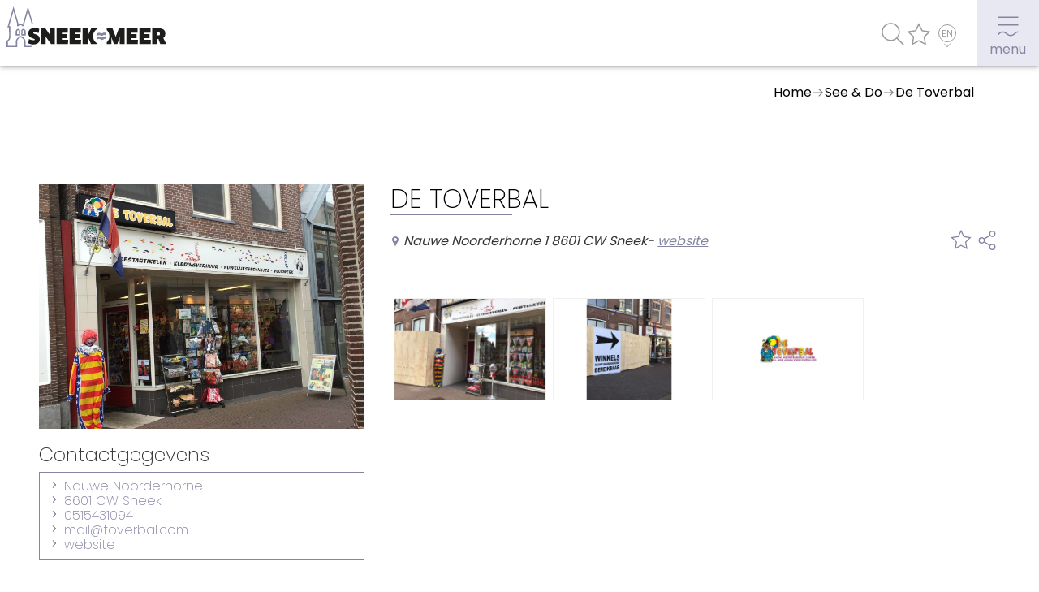

--- FILE ---
content_type: text/html; charset=UTF-8
request_url: https://www.sneek.nl/en/see-do/de-toverbal
body_size: 15557
content:
<!DOCTYPE html><html lang="en"><head><meta charset="utf-8"><link rel="preconnect" href="https://fonts.googleapis.com"><title>Sneek.nl - Sneek.nl - De Toverbal</title><meta property="og:title" content="Sneek.nl - De Toverbal">
<meta property="og:type" content="article">
<meta property="og:image" content="/media/359/General/bedrijven/4172/afbeeldingen/475x259@70/10580833_558697320950975_1164550728731916156_o.jpg">
<meta property="og:url" content="https://www.sneek.nl/en/see-do/de-toverbal">
<meta name="keywords" content="">
<meta name="description" content=""><script  src="/script.js?ts=1704380072"></script>
<script  async="async" src="https://seo.multiminded.nl/measure.js"></script>
<script >
    //<!--
                    (function() {
                    window.WebFontConfig = {google: {families: ["Poppins:100,200,300,400,500,600,700,800,900&display=swap"]}};
                    var wf = document.createElement('script');
                    wf.src = 'https://ajax.googleapis.com/ajax/libs/webfont/1/webfont.js';
                    wf.type = 'text/javascript';
                    wf.async = 'true';
                    var s = document.getElementsByTagName('script')[0];
                    s.parentNode.insertBefore(wf, s);
                })();
    //-->
</script><style media="all">#ds1_1_2_1 .items>*>::before{padding-top:75%}#ds1_1_2_1 .items[data-format*="grid-"]{gap:calc(0.7380073801vw - 1.667896679px)}@media (max-width:768px){#ds1_1_2_1 .items[data-format*="grid-"]{gap:4px}}@media (min-width:1310px){#ds1_1_2_1 .items[data-format*="grid-"]{gap:8px}}#ds1_1_2 .module.module-share{cursor:pointer}#ds1_1_2 .module.module-share.open>.box{height:100%;opacity:1;pointer-events:auto}#ds1_1_2 .module.module-share>.box{pointer-events:none;cursor:default;height:0;overflow:hidden;opacity:0;transition:height 0.4s, opacity 0.25s;position:fixed;left:0;top:0;right:0;bottom:0;padding:0.5em;margin:0;display:flex;flex-direction:column;align-items:center;justify-content:center;z-index:99999;background:rgba(132, 133, 162, 0.95);color:#fff}#ds1_1_2 .module.module-share>.box .box--close{position:absolute;cursor:pointer;right:1em;top:1em;width:3em;height:3em;background-image:url("data:image/svg+xml,%3Csvg%20xmlns%3D%22http%3A%2F%2Fwww.w3.org%2F2000%2Fsvg%22%20width%3D%2248%22%20height%3D%2248%22%3E%3Cpath%20d%3D%22M40%200H8C3.58%200%200%203.58%200%208v32c0%204.42%203.58%208%208%208h32c4.42%200%208-3.58%208-8V8c0-4.42-3.58-8-8-8Zm-2%2035.73L35.73%2038%2024%2026.27%2012.27%2038%2010%2035.73%2021.73%2024%2010%2012.27%2012.27%2010%2024%2021.73%2035.73%2010%2038%2012.27%2026.27%2024%2038%2035.73Z%22%20style%3D%22fill%3A%23fff%3Bstroke-width%3A0%22%2F%3E%3C%2Fsvg%3E");background-repeat:no-repeat;background-size:contain;background-position:center}#ds1_1_2 .module.module-share>.box>.title{color:#fff;font-weight:400;text-transform:initial;font-size:calc(0.3816793893vw - -18.0916030534px)}@media (max-width:767px){#ds1_1_2 .module.module-share>.box>.title{padding-top:8px}}@media (min-width:768px){#ds1_1_2 .module.module-share>.box>.title{padding-top:8px}}@media (max-width:500px){#ds1_1_2 .module.module-share>.box>.title{font-size:20px}}@media (min-width:1024px){#ds1_1_2 .module.module-share>.box>.title{font-size:22px}}#ds1_1_2 .module.module-share .items.icons{display:inline-block}#ds1_1_2 .module.module-share .items.icons a{display:inline-flex}#ds1_1_2 .module.module-share .items.links a{padding:0.4em 1em}#ds1_1_2 .module.module-share .items a{color:currentColor;font-size:1em;display:flex;align-items:center}#ds1_1_2 .module.module-share .items a:before{content:"";width:1.25em;height:1.25em;margin:0.25em 0.5em 0.25em 0.25em;display:block;background-position:center center;background-repeat:no-repeat;background-size:contain}#ds1_1_2 .module.module-share .items a.facebook:before{background-image:url("data:image/svg+xml,%3Csvg%20fill%3D%22white%22%20viewBox%3D%220%200%2069.292%20128.16%22%20xmlns%3D%22http%3A%2F%2Fwww.w3.org%2F2000%2Fsvg%22%3E%3Cdefs%3E%3CclipPath%20id%3D%22a%22%3E%3Cpath%20d%3D%22M0%2096.123h51.969V0H0z%22%2F%3E%3C%2FclipPath%3E%3C%2Fdefs%3E%3Cg%20clip-path%3D%22url%28%23a%29%22%20transform%3D%22matrix%281.3333%200%200%20-1.3333%200%20128.16%29%22%3E%3Cpath%20d%3D%22M50.012%2096.103l-12.465.02c-14.004%200-23.054-9.285-23.054-23.656V61.56H1.96A1.96%201.96%200%20010%2059.599V43.796a1.96%201.96%200%20011.96-1.961h12.533V1.959a1.96%201.96%200%20011.96-1.96h16.352a1.96%201.96%200%20011.96%201.96v39.876h14.654a1.96%201.96%200%20011.96%201.961l.006%2015.803a1.963%201.963%200%2001-1.961%201.961H34.765v9.246c0%204.444%201.059%206.7%206.849%206.7l8.396.003a1.96%201.96%200%20011.959%201.96v14.674a1.96%201.96%200%2001-1.957%201.96%22%2F%3E%3C%2Fg%3E%3C%2Fsvg%3E")}#ds1_1_2 .module.module-share .items a.tripadvisor:before{background-image:url("data:image/svg+xml,%3Csvg%20fill%3D%22white%22%20viewBox%3D%220%200%20512%20512%22%20xmlns%3D%22http%3A%2F%2Fwww.w3.org%2F2000%2Fsvg%22%3E%3Cpath%20d%3D%22M512%20159.2h-90.24C326.08%2076%20185.92%2076%2090.24%20159.2H0s20.48%2024.96%2028.8%2048.32C10.88%20229.28%200%20256.8%200%20287.2c0%2070.72%2057.28%20128%20128%20128%2041.92%200%2079.04-20.48%20102.4-51.84l26.88%2051.84%2024.64-51.52c23.36%2031.04%2060.16%2051.52%20102.08%2051.52%2070.72%200%20128-57.28%20128-128%200-30.4-10.88-57.92-28.8-79.68%208.32-23.36%2028.8-48.32%2028.8-48.32zm-384%20224c-52.8%200-96-43.2-96-96s43.2-96%2096-96%2096%2043.2%2096%2096-43.2%2096-96%2096zm256%200c-52.8%200-96-43.2-96-96s43.2-96%2096-96%2096%2043.2%2096%2096-43.2%2096-96%2096z%22%2F%3E%3Cpath%20d%3D%22M128%20223.2c-35.296%200-64%2028.704-64%2064s28.704%2064%2064%2064%2064-28.704%2064-64-28.704-64-64-64zm0%2096c-17.632%200-32-14.368-32-32%200-17.632%2014.368-32%2032-32s32%2014.368%2032%2032c0%2017.632-14.368%2032-32%2032zM384%20223.2c-35.296%200-64%2028.704-64%2064s28.704%2064%2064%2064%2064-28.704%2064-64-28.704-64-64-64zm0%2096c-17.664%200-32-14.368-32-32%200-17.632%2014.336-32%2032-32s32%2014.368%2032%2032c0%2017.632-14.336%2032-32%2032z%22%2F%3E%3Ccircle%20cx%3D%22128%22%20cy%3D%22287.2%22%20r%3D%2216%22%2F%3E%3Ccircle%20cx%3D%22384%22%20cy%3D%22287.2%22%20r%3D%2216%22%2F%3E%3C%2Fsvg%3E")}#ds1_1_2 .module.module-share .items a.instagram:before{background-image:url("data:image/svg+xml,%3Csvg%20fill%3D%22white%22%20viewBox%3D%220%200%20546.13%20546.15%22%20xmlns%3D%22http%3A%2F%2Fwww.w3.org%2F2000%2Fsvg%22%3E%3Cdefs%3E%3CclipPath%20id%3D%22a%22%3E%3Cpath%20d%3D%22M0%20409.61h409.6V0H0z%22%2F%3E%3C%2FclipPath%3E%3C%2Fdefs%3E%3Cg%20clip-path%3D%22url%28%23a%29%22%20transform%3D%22matrix%281.3333%200%200%20-1.3333%200%20546.15%29%22%3E%3Cpath%20d%3D%22M375.46%20102.4c0-37.632-30.611-68.265-68.265-68.265h-204.8c-37.637%200-68.265%2030.633-68.265%2068.265v204.81c0%2037.641%2030.628%2068.264%2068.265%2068.264h204.8c37.654%200%2068.265-30.623%2068.265-68.264zm-68.265%20307.21h-204.8c-56.315%200-102.4-46.085-102.4-102.4V102.4C-.005%2046.1%2046.08%200%20102.395%200h204.8c56.315%200%20102.4%2046.099%20102.4%20102.4v204.81c0%2056.314-46.086%20102.4-102.4%20102.4%22%2F%3E%3Cpath%20d%3D%22M315.75%20341.34c14.139%200%2025.601-11.461%2025.601-25.6%200-14.138-11.462-25.6-25.601-25.6s-25.6%2011.462-25.6%2025.6c0%2014.139%2011.461%2025.6%2025.6%2025.6M204.8%20136.54c-37.699%200-68.265%2030.565-68.265%2068.274s30.566%2068.266%2068.265%2068.266%2068.265-30.557%2068.265-68.266-30.566-68.274-68.265-68.274m0%20170.68c-56.566%200-102.4-45.84-102.4-102.4%200-56.54%2045.834-102.41%20102.4-102.41%2056.55%200%20102.4%2045.87%20102.4%20102.41%200%2056.561-45.85%20102.4-102.4%20102.4%22%2F%3E%3C%2Fg%3E%3C%2Fsvg%3E")}#ds1_1_2 .module.module-share .items a.twitter:before{background-image:url("data:image/svg+xml,%3Csvg%20fill%3D%22white%22%20viewBox%3D%220%200%20682.67%20554.67%22%20xmlns%3D%22http%3A%2F%2Fwww.w3.org%2F2000%2Fsvg%22%3E%3Cdefs%3E%3CclipPath%20id%3D%22a%22%3E%3Cpath%20d%3D%22M0%20416h512V0H0z%22%2F%3E%3C%2FclipPath%3E%3C%2Fdefs%3E%3Cg%20clip-path%3D%22url%28%23a%29%22%20transform%3D%22matrix%281.3333%200%200%20-1.3333%200%20554.67%29%22%3E%3Cpath%20d%3D%22M512%20366.75c-19.04-8.352-39.328-13.888-60.48-16.576%2021.76%2012.992%2038.368%2033.408%2046.176%2058.016-20.288-12.096-42.688-20.64-66.56-25.408-19.264%2020.512-46.72%2033.216-76.672%2033.216-58.112%200-104.9-47.168-104.9-104.99%200-8.32.704-16.32%202.432-23.936-87.264%204.256-164.48%2046.08-216.35%20109.79-9.056-15.712-14.368-33.696-14.368-53.056%200-36.352%2018.72-68.576%2046.624-87.232-16.864.32-33.408%205.216-47.424%2012.928v-1.152c0-51.008%2036.384-93.376%2084.096-103.14-8.544-2.337-17.856-3.456-27.52-3.456-6.72%200-13.504.384-19.872%201.792%2013.6-41.568%2052.192-72.128%2098.08-73.12C119.55%2062.49%2074.206%2045.658%2025.122%2045.658c-8.608%200-16.864.384-25.12%201.44C46.498%2017.114%20101.602-.006%20161.022-.006c193.15%200%20298.75%20160%20298.75%20298.69%200%204.64-.16%209.12-.384%2013.568%2020.832%2014.784%2038.336%2033.248%2052.608%2054.496%22%2F%3E%3C%2Fg%3E%3C%2Fsvg%3E")}#ds1_1_2 .module.module-share .items a.linkedin:before{background-image:url("data:image/svg+xml,%3Csvg%20fill%3D%22white%22%20viewBox%3D%220%200%20680%20680%22%20xmlns%3D%22http%3A%2F%2Fwww.w3.org%2F2000%2Fsvg%22%3E%3Cdefs%3E%3CclipPath%20id%3D%22a%22%3E%3Cpath%20d%3D%22M0%20510h510V0H0z%22%2F%3E%3C%2FclipPath%3E%3C%2Fdefs%3E%3Cg%20clip-path%3D%22url%28%23a%29%22%20transform%3D%22matrix%281.3333%200%200%20-1.3333%200%20680%29%22%3E%3Cpath%20d%3D%22M433.5%2076.5H357v135.15c0%2020.4-17.85%2038.25-38.25%2038.25s-38.25-17.85-38.25-38.25V76.5H204V306h76.5v-30.6c12.75%2020.4%2040.8%2035.701%2063.75%2035.701%2048.45%200%2089.25-40.801%2089.25-89.25zM114.75%20349.35c-25.5%200-45.9%2020.399-45.9%2045.899s20.4%2045.9%2045.9%2045.9%2045.9-20.4%2045.9-45.9-20.4-45.899-45.9-45.899M153%2076.5H76.5V306H153zM459%20510H51c-28.05%200-51-22.95-51-51V51C0%2022.95%2022.95%200%2051%200h408c28.05%200%2051%2022.95%2051%2051v408c0%2028.05-22.95%2051-51%2051%22%2F%3E%3C%2Fg%3E%3C%2Fsvg%3E")}#ds1_1_2 .module.module-share .items a.youtube:before{background-image:url("data:image/svg+xml,%3Csvg%20fill%3D%22white%22%20height%3D%22512pt%22%20viewBox%3D%220%20-77%20512.00213%20512%22%20width%3D%22512pt%22%20xmlns%3D%22http%3A%2F%2Fwww.w3.org%2F2000%2Fsvg%22%3E%3Cpath%20d%3D%22m501.453125%2056.09375c-5.902344-21.933594-23.195313-39.222656-45.125-45.128906-40.066406-10.964844-200.332031-10.964844-200.332031-10.964844s-160.261719%200-200.328125%2010.546875c-21.507813%205.902344-39.222657%2023.617187-45.125%2045.546875-10.542969%2040.0625-10.542969%20123.148438-10.542969%20123.148438s0%2083.503906%2010.542969%20123.148437c5.90625%2021.929687%2023.195312%2039.222656%2045.128906%2045.128906%2040.484375%2010.964844%20200.328125%2010.964844%20200.328125%2010.964844s160.261719%200%20200.328125-10.546875c21.933594-5.902344%2039.222656-23.195312%2045.128906-45.125%2010.542969-40.066406%2010.542969-123.148438%2010.542969-123.148438s.421875-83.507812-10.546875-123.570312zm0%200%22%20fill%3D%22%23fff%22%2F%3E%3Cpath%20d%3D%22m204.96875%20256%20133.269531-76.757812-133.269531-76.757813zm0%200%22%20fill%3D%22%23000%22%2F%3E%3C%2Fsvg%3E")}#ds1_1_2 .module.module-share .items a.whatsapp:before{background-image:url("data:image/svg+xml,%3Csvg%20fill%3D%22white%22%20xmlns%3D%22http%3A%2F%2Fwww.w3.org%2F2000%2Fsvg%22%20viewBox%3D%220%200%20512%20512%22%3E%3Cpath%20d%3D%22M256.064%200h-.128C114.784%200%200%20114.816%200%20256c0%2056%2018.048%20107.904%2048.736%20150.048l-31.904%2095.104%2098.4-31.456C155.712%20496.512%20204%20512%20256.064%20512%20397.216%20512%20512%20397.152%20512%20256S397.216%200%20256.064%200zm148.96%20361.504c-6.176%2017.44-30.688%2031.904-50.24%2036.128-13.376%202.848-30.848%205.12-89.664-19.264-75.232-31.168-123.68-107.616-127.456-112.576-3.616-4.96-30.4-40.48-30.4-77.216s18.656-54.624%2026.176-62.304c6.176-6.304%2016.384-9.184%2026.176-9.184%203.168%200%206.016.16%208.576.288%207.52.32%2011.296.768%2016.256%2012.64%206.176%2014.88%2021.216%2051.616%2023.008%2055.392%201.824%203.776%203.648%208.896%201.088%2013.856-2.4%205.12-4.512%207.392-8.288%2011.744-3.776%204.352-7.36%207.68-11.136%2012.352-3.456%204.064-7.36%208.416-3.008%2015.936%204.352%207.36%2019.392%2031.904%2041.536%2051.616%2028.576%2025.44%2051.744%2033.568%2060.032%2037.024%206.176%202.56%2013.536%201.952%2018.048-2.848%205.728-6.176%2012.8-16.416%2020-26.496%205.12-7.232%2011.584-8.128%2018.368-5.568%206.912%202.4%2043.488%2020.48%2051.008%2024.224%207.52%203.776%2012.48%205.568%2014.304%208.736%201.792%203.168%201.792%2018.048-4.384%2035.52z%22%2F%3E%3C%2Fsvg%3E")}#ds1_1_2 .module.module-share .items a.email:before{background-image:url("data:image/svg+xml,%3Csvg%20fill%3D%22white%22%20xmlns%3D%22http%3A%2F%2Fwww.w3.org%2F2000%2Fsvg%22%20viewBox%3D%220%200%20512%20512%22%3E%3Cpath%20d%3D%22M339.392%20258.624L512%20367.744V144.896zM0%20144.896v222.848l172.608-109.12zM480%2080H32C16.032%2080%203.36%2091.904.96%20107.232L256%20275.264l255.04-168.032C508.64%2091.904%20495.968%2080%20480%2080zM310.08%20277.952l-45.28%2029.824a15.983%2015.983%200%2001-8.8%202.624c-3.072%200-6.112-.864-8.8-2.624l-45.28-29.856L1.024%20404.992C3.488%20420.192%2016.096%20432%2032%20432h448c15.904%200%2028.512-11.808%2030.976-27.008L310.08%20277.952z%22%2F%3E%3C%2Fsvg%3E")}#ds1_1_2 .module.module-share .items a.link:before{background-image:url("data:image/svg+xml,%3Csvg%20fill%3D%22white%22%20height%3D%22625.778%22%20viewBox%3D%220%200%20469.333%20469.333%22%20width%3D%22625.778%22%20xmlns%3D%22http%3A%2F%2Fwww.w3.org%2F2000%2Fsvg%22%3E%3Cpath%20d%3D%22M354.496%20312.77a21.277%2021.277%200%2001-15.082-6.254c-8.344-8.34-8.344-21.825%200-30.164l56.852-56.852c19.629-19.438%2030.402-45.422%2030.402-73.219%200-57.129-46.488-103.613-103.617-103.613-27.778%200-53.762%2010.773-73.153%2030.336l-56.918%2056.918c-8.34%208.34-21.824%208.34-30.164%200-8.34-8.344-8.34-21.824%200-30.168l56.852-56.852C247.062%2015.254%20283.797%200%20323.051%200c80.66%200%20146.281%2065.621%20146.281%20146.281%200%2039.278-15.254%2076.012-42.984%20103.469l-56.79%2056.766a21.233%2021.233%200%2001-15.062%206.254zm0%200M146.281%20469.332C65.621%20469.332%200%20403.711%200%20323.051c0-39.274%2015.254-76.012%2042.988-103.465l56.79-56.77c8.34-8.34%2021.824-8.34%2030.163%200s8.34%2021.825%200%2030.164L73.09%20249.836C53.44%20269.27%2042.668%20295.254%2042.668%20323.05c0%2057.129%2046.484%20103.617%20103.613%20103.617%2027.778%200%2053.762-10.773%2073.153-30.336l56.918-56.918c8.34-8.344%2021.824-8.344%2030.164%200%208.343%208.34%208.343%2021.824%200%2030.164l-56.852%2056.856c-27.39%2027.644-64.129%2042.898-103.383%2042.898zm0%200%22%2F%3E%3Cpath%20d%3D%22M149.332%20341.332c-5.46%200-10.922-2.09-15.082-6.25-8.34-8.34-8.34-21.824%200-30.164L304.918%20134.25c8.34-8.34%2021.824-8.34%2030.164%200%208.344%208.344%208.344%2021.824%200%2030.164L164.414%20335.082a21.266%2021.266%200%2001-15.082%206.25zm0%200%22%2F%3E%3C%2Fsvg%3E")}.main .sc{max-width:1280px}</style>
<link href="https://www.sneek.nl/zien-doen/de-toverbal" hreflang="nl" rel="alternate">
<link href="https://www.sneek.nl/de/sehen-erleben/de-toverbal" hreflang="de" rel="alternate">
<link href="https://www.sneek.nl/en/see-do/de-toverbal" hreflang="en" rel="alternate"><link href="/media/359/NL/website-settings/original/favicon01.svg" rel="icon">
<link href="/fonts/icons/fonts/icons.ttf?jw6zz" rel="preload" crossorigin="anonymous" as="font">
<link href="https://www.sneek.nl/en/see-do/de-toverbal" rel="canonical">
<link href="/css/style.css?ts=1768869609" media="screen" rel="stylesheet" type="text/css"><script async src="https://www.googletagmanager.com/gtag/js?id=G-W9DL0Q66R8"></script><script>window.dataLayer=window.dataLayer||[];function gtag(){dataLayer.push(arguments)};gtag('js', new Date());gtag('config', 'G-W9DL0Q66R8', { 'anonymize_ip': true });</script><script>var _paq=_paq||[];_paq.push(["trackPageView"]),_paq.push(["enableLinkTracking"]),function(){var e=("https:"==document.location.protocol?"https":"http")+"://piwik.easyhandling.nl/";_paq.push(["setTrackerUrl",e+"piwik.php"]),_paq.push(["setSiteId",383]);var t=document,a=t.createElement("script"),p=t.getElementsByTagName("script")[0];a.type="text/javascript",a.defer=!0,a.async=!0,a.src=e+"piwik.js",p.parentNode.insertBefore(a,p)}();</script><meta name="robots" content="index, follow"><meta name="viewport" content="width=device-width, initial-scale=1.0"><meta name="format-detection" content="telephone=no">                <script>
                window.dataLayer = window.dataLayer || [];
                function gtag(){dataLayer.push(arguments);}
                
                const getCookieValue = function(name) { 
                  const value = '; ' + document.cookie;
                  const parts = value.split('; ' + name + '=');
                  if (parts.length === 2) return parts.pop().split(';').shift();
                }
                let c = null;
                try {
                    c = JSON.parse(getCookieValue('ac'));
                } catch (e) {
                }
                let consent = (c && c.google_consent_mode) ? {
                  'ad_storage': 'granted',
                  'ad_user_data': 'granted',
                  'ad_personalization': 'granted',
                  'analytics_storage': 'granted'
                } : {
                  'ad_storage': 'denied',
                  'ad_user_data': 'denied',
                  'ad_personalization': 'denied',
                  'analytics_storage': 'denied'
                }
                gtag('consent', 'default', consent);
            </script></head><body><input name="nav" type="checkbox" id="nav-expand"><div class="main" style=""><div class="sb"></div><noscript><p><img src="http://piwik.easyhandling.nl/piwik.php?idsite=383" style="border:0;" alt=""></p></noscript><div id="ds2_0" class="section layer-navigation " style="" data-level="1"><div class="sb"></div>            <label for="nav-expand" class="navham"><span><svg xmlns="http://www.w3.org/2000/svg" width="32" height="32"><path class="theme-color-1" d="M3.41 14.11H28.5v1.5H3.41zM3.41 4.46H28.5v1.5H3.41zM23.65 24.8c-2.12 2.4-4.6 2.14-4.7 2.13h-.22c-.02 0-1.55.19-4.03-1.92-2.8-2.38-4.85-2.4-5.32-2.37-.48-.02-2.99-.02-5.29 2.43-.22.23-.45.42-.69.6v1.76c.64-.33 1.25-.76 1.79-1.34 1.98-2.11 4.04-1.96 4.13-1.96H9.47c.02 0 1.74-.13 4.26 2.01 2.71 2.31 4.61 2.32 5.13 2.27.6.05 3.48.11 5.91-2.63 1.64-1.86 3.55-1.67 3.62-1.66l.19-1.49c-.11-.02-2.75-.33-4.94 2.15Z" /></svg><svg xmlns="http://www.w3.org/2000/svg" width="32" height="32"><path class="theme-color-1" d="m26.3 5.62-1.06-1.06L16 13.8 6.76 4.56 5.7 5.62l9.24 9.24L5.7 24.1l1.06 1.06L16 15.92l9.24 9.24 1.06-1.06-9.24-9.24 9.24-9.24z"/></svg></span><span>menu</span></label>
            <div class="sc">
                <div class="ic">
                    <div class="logo" itemscope itemtype="http://schema.org/Organization"><meta itemprop="name" content="logo"><a itemprop="url" href="/en"><span><svg xmlns="http://www.w3.org/2000/svg" width="207.14" height="52.12" viewBox="0 0 207.14 52.12"><defs><style>.uuid-4b29519b-7956-495b-ac36-be9e76c3946c{fill:none;}.uuid-cabd564a-ce49-4c64-8af8-487cb09dc72e{fill:#1d1d1b;}.uuid-bab9b87f-d067-4257-a890-af686ae901aa{fill:#71af62;}</style></defs><path class="uuid-4b29519b-7956-495b-ac36-be9e76c3946c" d="m12.74,36.39v-4.58s.68-2.29,2.05-2.29c1.37,0,2.07.91,2.07,2.05,0,1.15,0,4.81,0,4.81h-4.12Zm11.34,0h-4.12s0-3.67,0-4.82c0-1.14.69-2.06,2.07-2.05,1.37,0,2.05,2.29,2.05,2.29v4.58Z"/><path class="uuid-bab9b87f-d067-4257-a890-af686ae901aa" d="m0,52.12v-8.21s.43-.24.43-.24c.02-.01,2.58-1.43,2.76-3.47.18-2.05.05-10.58,0-13.28H1.07S9.04,0,9.04,0l6.35,21.61v2.03s.16,0,.16,0c.48-.5,1.52-1.37,2.84-1.38h.05c1.3.01,2.34.88,2.82,1.38h.16s0-2.03,0-2.03l.03-.12L27.77,0l6.6,22.18-1.61.48-4.98-16.74-4.68,15.93v3.47s-2.62,0-2.62,0l-.25-.32c-.23-.29-.99-1.02-1.76-1.06h-.04s-.07,0-.07,0c-.77.02-1.54.77-1.77,1.06l-.25.31h-2.62s0-3.46,0-3.46l-4.68-15.92L3.32,25.25h1.53s.02.82.02.82c0,.48.24,11.76.01,14.28-.21,2.32-2.27,3.92-3.2,4.53v5.56s10.46,0,10.46,0v-5.8c0-4.02,5.91-6.72,5.97-6.74l.29-.11.29.1c.06.02,6,2.74,6,6.75v5.8s7.55,0,7.55,0v1.68h-9.24s0-7.49,0-7.49c0-2.19-3.05-4.22-4.6-5.02-1.55.8-4.6,2.83-4.6,5.02v7.48s-13.8.01-13.8.01Zm24.91-14.89h-5.8s0-5.66,0-5.66c0-.83.29-1.58.81-2.1.52-.52,1.24-.8,2.09-.8h0c1.94,0,2.77,2.6,2.86,2.89l.03.12v5.54Zm-4.12-1.68h2.44s0-3.61,0-3.61c-.23-.68-.76-1.58-1.21-1.58h0c-.4,0-.7.1-.9.31-.2.2-.32.53-.32.91v3.97Zm-8.9,1.68v-5.54s.03-.12.03-.12c.09-.3.91-2.89,2.86-2.89h0c.84,0,1.56.28,2.09.8.52.52.81,1.27.81,2.1v5.65s-5.79,0-5.79,0Zm1.67-5.29v3.61s2.45,0,2.45,0v-3.97c0-.38-.12-.71-.32-.91-.2-.2-.51-.31-.9-.31h0c-.45,0-.98.9-1.22,1.58Z"/><path class="uuid-cabd564a-ce49-4c64-8af8-487cb09dc72e" d="m34.89,48.69c-2.35,0-4.73-.51-6.65-1.46l.81-5.41c1.92.89,3.84,1.43,5.76,1.43,1.43,0,1.84-.3,1.84-.92,0-1.73-8.43-1.03-8.43-7.89,0-3.7,2.38-6.76,8.14-6.76,2.03,0,4.38.38,6.08,1l-.73,5.3c-1.81-.46-3.62-.73-4.97-.73-1.87,0-2.05.32-2.05.84,0,1.87,8.46,1.05,8.46,7.84,0,4.16-3.19,6.76-8.24,6.76Z"/><path class="uuid-cabd564a-ce49-4c64-8af8-487cb09dc72e" d="m57.81,48.31l-5.73-7.78-1.24-1.78-.05.03.03,2.19v7.35h-6v-20.27h5.54l6.16,8.81.05-.03-.05-2.16v-6.62h5.97v20.27h-4.68Z"/><path class="uuid-cabd564a-ce49-4c64-8af8-487cb09dc72e" d="m79.84,42.83l-.11,5.49h-14.84v-20.27h14.52l.08,5.57h-7.84v1.92h6.38v5h-6.38v2.3h8.19Z"/><path class="uuid-cabd564a-ce49-4c64-8af8-487cb09dc72e" d="m96.65,42.83l-.11,5.49h-14.84v-20.27h14.52l.08,5.57h-7.84v1.92h6.38v5h-6.38v2.3h8.19Z"/><path class="uuid-cabd564a-ce49-4c64-8af8-487cb09dc72e" d="m170.27,42.83l-.11,5.49h-14.84v-20.27h14.51l.08,5.57h-7.84v1.92h6.38v5h-6.38v2.3h8.19Z"/><path class="uuid-cabd564a-ce49-4c64-8af8-487cb09dc72e" d="m187.06,42.83l-.11,5.49h-14.84v-20.27h14.51l.08,5.57h-7.84v1.92h6.38v5h-6.38v2.3h8.19Z"/><path class="uuid-cabd564a-ce49-4c64-8af8-487cb09dc72e" d="m203.08,40.42l4.05,7.89h-7.84l-2.43-6.54h-1.22v6.54h-6.76v-20.27h8.08c5.78,0,8.81,2.08,8.81,6.84,0,2.54-.97,4.65-2.7,5.54Zm-6.05-7.16h-1.38v3.81h1.38c1.3,0,1.7-.22,1.7-1.95,0-1.54-.35-1.86-1.7-1.86Z"/><path class="uuid-cabd564a-ce49-4c64-8af8-487cb09dc72e" d="m112.05,38.15c0-3.61,1.8-6.8,4.54-8.72l.7-1.38h-7.57l-3.49,7.49h-.97v-7.49h-6.76v20.27h6.76v-7.73h.89l3.41,7.73h7.97l-.59-1.21c-2.95-1.89-4.9-5.2-4.9-8.96Z"/><path class="uuid-bab9b87f-d067-4257-a890-af686ae901aa" d="m116.79,38.29c.9-.86,1.82-1.37,3.06-1.53,1.04-.13,2.15.51,3.13.75,1.02.24,1.91-.43,2.78-.83.93-.43,1.72.26,2.64-.03.31-.1-.27-2.98,0-3.07-.78.24-1.38-.16-2.17-.11-.95.06-1.76.88-2.74,1.01-.97.13-2.12-.57-3.05-.76-1.37-.28-2.71.62-3.64,1.5-.52.5.5,2.59,0,3.07"/><path class="uuid-bab9b87f-d067-4257-a890-af686ae901aa" d="m117.01,42.63c.87-.54,1.69-.97,2.71-1.16,1.11-.21,2.01.7,2.87,1.21,2.06,1.22,3.93-2.11,6.15-1.15-.35-.15.39-2.9,0-3.07-2.07-.9-3.61,1.47-5.68,1.32-.96-.07-1.81-1.15-2.79-1.38-1.1-.27-2.4.62-3.27,1.16-.47.29.44,2.8,0,3.07"/><path class="uuid-cabd564a-ce49-4c64-8af8-487cb09dc72e" d="m145.65,28.04l-3.43,8.84-.73,2.05h-.08l-.73-2.05-3.35-8.84h-7.35v2.33c2.08,1.94,3.37,4.71,3.37,7.77s-1.3,5.83-3.37,7.77v2.39h5.97v-6.73l-.03-2.19.05-.03.7,2.08,2.49,6.87h4.35l2.54-6.95.73-2.08.08.03-.05,2.19v6.81h6.16v-20.27h-7.33Z"/></svg></span><meta itemprop="logo" content="/media/359/NL/website-settings/800x800xfit@70/logo-kleur01.svg.png"></a></div>
                    <nav>
                        <div><div class="mb"><div class="mb--search"><form class="search--form" method="get" action="/en/search"><input type="text" name="term" required placeholder="What are you looking for?" value=""><button type="submit"></button><div class="search--results"><div></div><div>no results found</div></div></form></div><div class="mb--navigation"><div class="mb--menu"><div><div><a data-level="1" class="mitem" href="/en/about-sneek"><span>About Sneek</span><span></span></a><a data-level="2" class="mitem" href="/en/about-sneek/information"><span>Information</span><span></span></a><a data-level="2" class="mitem" href="/en/about-sneek/visit-sneek"><span>Visit Sneek</span><span></span></a><a data-level="2" class="mitem" href="/en/about-sneek/highlights"><span>Highlights</span><span></span></a><a data-level="2" class="mitem" href="/en/about-sneek/places-of-interest"><span>Places of interest</span><span></span></a></div></div><div><div><a data-level="1" class="mitem" href="/en/see-do"><span>See & do</span><span></span></a><a data-level="2" class="mitem" href="/en/see-do/eat-drink-do"><span>Eat, drink & do</span><span></span></a><a data-level="2" class="mitem" href="/en/see-do/watersports"><span>Watersports</span><span></span></a><a data-level="2" class="mitem" href="/en/see-do/where-to-stay"><span>Where to stay</span><span></span></a><a data-level="2" class="mitem" href="/en/see-do/shopping"><span>Shopping</span><span></span></a></div></div><div><div><a data-level="1" class="mitem" href="/en/events"><span>Events calender</span><span></span></a></div></div></div><div class="mb--popular"><div><div data-level="1">Frequently visited pages:</div></div><div><a href="/en/about-sneek/information/citymap">Citymap</a><a href="/en/about-sneek/visit-sneek/sneek-with-children">Sneek with children</a><a href="/en/about-sneek/information/vvv-sneek">VVV Sneek</a><a href="/en/about-sneek/visit-sneek/walking-and-cycling-in-sneek">Walking and cycling</a><a href="/en/about-sneek/highlights/places-of-interest">Places of interest</a></div></div></div></div></div>
                        <div><ul class="menu2"><li></li></ul></div>
                        <div class="cta"><div><label for="nav-expand" class="search"></label><a class="favorites" href="/en/favorites"></a><div class="languages"><a target="_self" href="https://www.sneek.nl/zien-doen/de-toverbal" class="nl"></a><a target="_self" href="https://www.sneek.nl/de/sehen-erleben/de-toverbal" class="de"></a><span class="active en"></span></div></div></div>
                    </nav>
                </div>
            </div><div class="sf"></div></div><span></span><div id="ds1_1_1_0" class="section layer-breadcrumbs x" data-level="1"><div class="sb"></div><div class="sc"><div class="ic"><ul class="links" itemscope itemtype="http://schema.org/BreadcrumbList"><li itemprop="itemListElement" itemscope itemtype="http://schema.org/ListItem"><a itemprop="item" href="/en"><meta itemprop="position" content="1" /><span itemprop="name">Home</span></a></li><li itemprop="itemListElement" itemscope itemtype="http://schema.org/ListItem"><a itemprop="item" href="/en/see-do"><meta itemprop="position" content="2" /><span itemprop="name">See & Do</span></a></li><li><span>De Toverbal</span></li></ul></div></div><div class="sf"></div></div><div id="ds1_1_2" class="section layer-articles " data-type="detail" data-id="4172" style="" data-level="1"><div class="sb"></div><div class="sc"><div class="ic"><span class="article--content"><span><div  data-role="image"><div><span class="image-holder"><img loading="lazy"  width="1440" height="1080" src="/media/359/General/bedrijven/4172/afbeeldingen/xxfit@70/10580833_558697320950975_1164550728731916156_o.jpg" alt=""></span></div></div><div  data-role="subtitle"><div>Contactgegevens</div></div><div  class="article--contact"><div><ul><li class="article--address">Nauwe Noorderhorne  1</li><li class="article--zipcode">8601 CW Sneek</li><li class="article--phone"><a href="tel:0515431094">0515431094</a></li><li class="article--email"><a href="mailto:mail@toverbal.com">mail@toverbal.com</a></li><li class="article--email"><a href="https://www.toverbal.com">website</a></li></ul></div></div></span><span><div  data-role="title" class="article--title"><h1>De Toverbal</h1></div><address class="article--address">Nauwe Noorderhorne  1 8601 CW Sneek <span class="separator">-</span>&nbsp;<a href="https://www.toverbal.com" target="_blank">website</a> <div class="article--buttons"><div class="article--favorite"><div class="add-to-favorites" data-item="4172"></div></div><div class="article--share"><button class="module module-share"><span></span><div class="box"><div class="box--close"></div><div class="title">DEEL</div><div class="items links"><a class="facebook" href="http://www.facebook.com/sharer.php?u=https%3A%2F%2Fwww.sneek.nl%2Fen%2Fsee-do%2Fde-toverbal&title=De%20Toverbal">Facebook</a><a class="twitter" href="http://twitter.com/share?url=https%3A%2F%2Fwww.sneek.nl%2Fen%2Fsee-do%2Fde-toverbal&title=De%20Toverbal">Twitter</a><a class="linkedin" href="https://www.linkedin.com/shareArticle?mini=true&url=https%3A%2F%2Fwww.sneek.nl%2Fen%2Fsee-do%2Fde-toverbal&title=De%20Toverbal">LinkedIn</a><a class="whatsapp" href="https://api.whatsapp.com/send?text=https%3A%2F%2Fwww.sneek.nl%2Fen%2Fsee-do%2Fde-toverbal%0A%0ADe%20Toverbal">Whatsapp</a><a class="email" href="mailto:?subject=De%20Toverbal&body=https%3A%2F%2Fwww.sneek.nl%2Fen%2Fsee-do%2Fde-toverbal">E-mail</a><a class="link" href="#">Link kopiëren</a></div></div>            <script>
                Array.prototype.forEach.call(document.querySelectorAll('.module.module-share'), function(m) {
                    var b = m, x = b.querySelector('.box--close');
                    if (x) {
                        b.addEventListener('click', function(e) {
                            if (e.target.closest('.box')) {
                                return;
                            }
                            window.site.overflow(false);
                            b.classList.toggle('open');
                            e.preventDefault();
                            e.stopPropagation();
                            return false;
                        });
                        x.addEventListener('click', function(e) {
                            window.site.overflow(true);
                            b.classList.toggle('open');
                            e.preventDefault();
                            e.stopPropagation();
                            return false;
                        });
                    }

                    Array.prototype.forEach.call(m.querySelectorAll('a'), function(n) {
                        n.addEventListener('click', function(e) {
                            if (this.classList.contains('link')) {
                                copyToClipboard(location.href);
                                toast("De link is naar uw klembord gekopi\u00eberd.");
                            } else if (this.classList.contains('email')) {
                                location.href = this.href;
                            } else if (this.classList.contains('messenger')) {
                                if (/Mobi/.test(navigator.userAgent)) {
                                    window.open('fb-messenger://share/?link=' + this.href, '_blank');
                                } else {
                                    window.open('https://www.facebook.com/dialog/send?app_id=564461311019192&link=' + this.href + '&redirect_uri=' + this.href, '_blank').focus();
                                }                            
                            } else {
                                window.open(this.href, '', 'toolbar=0,status=0,scrollbars=1,width=626,height=436');
                            }
                            e.preventDefault();                    
                        });
                    });
                    });
                
                function toast(text) {
                    var n = document.createElement('div');
                    n.classList.add('toast');
                    n.style.position = 'fixed';
                    n.style.zIndex = '9999999999';
                    n.style.left = '0';
                    n.style.top = '0';
                    n.style.height = '100vh';
                    n.style.width = '100vw';
                    n.style.backgroundColor = 'rgba(0,0,0,0.7)';
                    n.style.opacity = 0;
                    n.style.transition = 'opacity 0.5s';
                    
                    var n2 = document.createElement('div');
                    n.appendChild(n2);
                    n2.style.position = 'fixed';
                    n2.style.left = '50%';
                    n2.style.top = '50%';
                    n2.style.transform = 'translate(-50%,-50%)';
                    n2.style.backgroundColor = '#fff';
                    n2.style.color = '#000';
                    n2.style.padding = '16px';
                    n2.innerHTML = text;
                    document.body.appendChild(n);
                    window.setTimeout(function() {
                        n.style.opacity = 1;
                    }, 100);
                    
                    window.setTimeout(function() {
                        n.style.opacity = 0;
                        window.setTimeout(function() {
                            document.body.removeChild(n);
                            delete n2;
                            delete n;
                        }, 500);
                    }, 1000);
                }
                function copyToClipboard(value) {
                    var n = document.createElement('textarea');
                    n.value = value;
                    document.body.appendChild(n);
                    n.select();
                    document.execCommand("copy");
                    document.body.removeChild(n);
                }
            </script></button></div></div></address><div  class="article--media"><div><div id="ds1_1_2_1" class="section layer-media-album-item " style="" data-level="2"><div class="sb"></div><div class="sc"><div class="ic"><div class="items" data-format="flex" data-gallery="" data-repeat="0"><div style="border: 1px solid #f0f0f0; margin: 4px;" data-title="" data-href="/media/359/General/bedrijven/4172/afbeeldingen/1920x1080xfit@70/17992059_819037048250333_8843896146342914769_n.jpg"><span><span><span class="image-holder" data-type="image" data-src="/media/359/General/bedrijven/4172/afbeeldingen/original/17992059_819037048250333_8843896146342914769_n.jpg"><img loading="lazy" src="/media/359/General/bedrijven/4172/afbeeldingen/800x600xfillwidth@70/17992059_819037048250333_8843896146342914769_n.jpg"" alt=""></span></span></span></div><div style="border: 1px solid #f0f0f0; margin: 4px;" data-title="" data-href="/media/359/General/bedrijven/4172/afbeeldingen/1920x1080xfit@70/18157145_819037054916999_2765618367147718348_n.jpg"><span><span><span class="image-holder" data-type="image" data-src="/media/359/General/bedrijven/4172/afbeeldingen/original/18157145_819037054916999_2765618367147718348_n.jpg"><img loading="lazy" src="/media/359/General/bedrijven/4172/afbeeldingen/800x600xfillwidth@70/18157145_819037054916999_2765618367147718348_n.jpg"" alt=""></span></span></span></div><div style="border: 1px solid #f0f0f0; margin: 4px;" data-title="" data-href="/media/359/General/bedrijven/4172/afbeeldingen/1920x1080xfit@70/image001.jpg"><span><span><span class="image-holder" data-type="image" data-src="/media/359/General/bedrijven/4172/afbeeldingen/original/image001.jpg"><img loading="lazy" src="/media/359/General/bedrijven/4172/afbeeldingen/800x600xfillwidth@70/image001.jpg"" alt=""></span></span></span></div><div></div><div></div><div></div></div></div></div><div class="sf"></div></div></div></div></span></span></div></div><div class="sf"></div></div><footer><div id="ds3_0" class="section layer-footer" data-level="1"><div class="sb"></div><div class="sc"><div class="ic"><div class="footer"><div class="footer--row"><div class="footer--column"><div><div class="footer--media"><svg xmlns="http://www.w3.org/2000/svg" width="207.14" height="52.12" viewBox="0 0 207.14 52.12"><defs><style>.uuid-4b29519b-7956-495b-ac36-be9e76c3946c{fill:none;}.uuid-cabd564a-ce49-4c64-8af8-487cb09dc72e{fill:#1d1d1b;}.uuid-bab9b87f-d067-4257-a890-af686ae901aa{fill:#71af62;}</style></defs><path class="uuid-4b29519b-7956-495b-ac36-be9e76c3946c" d="m12.74,36.39v-4.58s.68-2.29,2.05-2.29c1.37,0,2.07.91,2.07,2.05,0,1.15,0,4.81,0,4.81h-4.12Zm11.34,0h-4.12s0-3.67,0-4.82c0-1.14.69-2.06,2.07-2.05,1.37,0,2.05,2.29,2.05,2.29v4.58Z"/><path class="uuid-bab9b87f-d067-4257-a890-af686ae901aa" d="m0,52.12v-8.21s.43-.24.43-.24c.02-.01,2.58-1.43,2.76-3.47.18-2.05.05-10.58,0-13.28H1.07S9.04,0,9.04,0l6.35,21.61v2.03s.16,0,.16,0c.48-.5,1.52-1.37,2.84-1.38h.05c1.3.01,2.34.88,2.82,1.38h.16s0-2.03,0-2.03l.03-.12L27.77,0l6.6,22.18-1.61.48-4.98-16.74-4.68,15.93v3.47s-2.62,0-2.62,0l-.25-.32c-.23-.29-.99-1.02-1.76-1.06h-.04s-.07,0-.07,0c-.77.02-1.54.77-1.77,1.06l-.25.31h-2.62s0-3.46,0-3.46l-4.68-15.92L3.32,25.25h1.53s.02.82.02.82c0,.48.24,11.76.01,14.28-.21,2.32-2.27,3.92-3.2,4.53v5.56s10.46,0,10.46,0v-5.8c0-4.02,5.91-6.72,5.97-6.74l.29-.11.29.1c.06.02,6,2.74,6,6.75v5.8s7.55,0,7.55,0v1.68h-9.24s0-7.49,0-7.49c0-2.19-3.05-4.22-4.6-5.02-1.55.8-4.6,2.83-4.6,5.02v7.48s-13.8.01-13.8.01Zm24.91-14.89h-5.8s0-5.66,0-5.66c0-.83.29-1.58.81-2.1.52-.52,1.24-.8,2.09-.8h0c1.94,0,2.77,2.6,2.86,2.89l.03.12v5.54Zm-4.12-1.68h2.44s0-3.61,0-3.61c-.23-.68-.76-1.58-1.21-1.58h0c-.4,0-.7.1-.9.31-.2.2-.32.53-.32.91v3.97Zm-8.9,1.68v-5.54s.03-.12.03-.12c.09-.3.91-2.89,2.86-2.89h0c.84,0,1.56.28,2.09.8.52.52.81,1.27.81,2.1v5.65s-5.79,0-5.79,0Zm1.67-5.29v3.61s2.45,0,2.45,0v-3.97c0-.38-.12-.71-.32-.91-.2-.2-.51-.31-.9-.31h0c-.45,0-.98.9-1.22,1.58Z"/><path class="uuid-cabd564a-ce49-4c64-8af8-487cb09dc72e" d="m34.89,48.69c-2.35,0-4.73-.51-6.65-1.46l.81-5.41c1.92.89,3.84,1.43,5.76,1.43,1.43,0,1.84-.3,1.84-.92,0-1.73-8.43-1.03-8.43-7.89,0-3.7,2.38-6.76,8.14-6.76,2.03,0,4.38.38,6.08,1l-.73,5.3c-1.81-.46-3.62-.73-4.97-.73-1.87,0-2.05.32-2.05.84,0,1.87,8.46,1.05,8.46,7.84,0,4.16-3.19,6.76-8.24,6.76Z"/><path class="uuid-cabd564a-ce49-4c64-8af8-487cb09dc72e" d="m57.81,48.31l-5.73-7.78-1.24-1.78-.05.03.03,2.19v7.35h-6v-20.27h5.54l6.16,8.81.05-.03-.05-2.16v-6.62h5.97v20.27h-4.68Z"/><path class="uuid-cabd564a-ce49-4c64-8af8-487cb09dc72e" d="m79.84,42.83l-.11,5.49h-14.84v-20.27h14.52l.08,5.57h-7.84v1.92h6.38v5h-6.38v2.3h8.19Z"/><path class="uuid-cabd564a-ce49-4c64-8af8-487cb09dc72e" d="m96.65,42.83l-.11,5.49h-14.84v-20.27h14.52l.08,5.57h-7.84v1.92h6.38v5h-6.38v2.3h8.19Z"/><path class="uuid-cabd564a-ce49-4c64-8af8-487cb09dc72e" d="m170.27,42.83l-.11,5.49h-14.84v-20.27h14.51l.08,5.57h-7.84v1.92h6.38v5h-6.38v2.3h8.19Z"/><path class="uuid-cabd564a-ce49-4c64-8af8-487cb09dc72e" d="m187.06,42.83l-.11,5.49h-14.84v-20.27h14.51l.08,5.57h-7.84v1.92h6.38v5h-6.38v2.3h8.19Z"/><path class="uuid-cabd564a-ce49-4c64-8af8-487cb09dc72e" d="m203.08,40.42l4.05,7.89h-7.84l-2.43-6.54h-1.22v6.54h-6.76v-20.27h8.08c5.78,0,8.81,2.08,8.81,6.84,0,2.54-.97,4.65-2.7,5.54Zm-6.05-7.16h-1.38v3.81h1.38c1.3,0,1.7-.22,1.7-1.95,0-1.54-.35-1.86-1.7-1.86Z"/><path class="uuid-cabd564a-ce49-4c64-8af8-487cb09dc72e" d="m112.05,38.15c0-3.61,1.8-6.8,4.54-8.72l.7-1.38h-7.57l-3.49,7.49h-.97v-7.49h-6.76v20.27h6.76v-7.73h.89l3.41,7.73h7.97l-.59-1.21c-2.95-1.89-4.9-5.2-4.9-8.96Z"/><path class="uuid-bab9b87f-d067-4257-a890-af686ae901aa" d="m116.79,38.29c.9-.86,1.82-1.37,3.06-1.53,1.04-.13,2.15.51,3.13.75,1.02.24,1.91-.43,2.78-.83.93-.43,1.72.26,2.64-.03.31-.1-.27-2.98,0-3.07-.78.24-1.38-.16-2.17-.11-.95.06-1.76.88-2.74,1.01-.97.13-2.12-.57-3.05-.76-1.37-.28-2.71.62-3.64,1.5-.52.5.5,2.59,0,3.07"/><path class="uuid-bab9b87f-d067-4257-a890-af686ae901aa" d="m117.01,42.63c.87-.54,1.69-.97,2.71-1.16,1.11-.21,2.01.7,2.87,1.21,2.06,1.22,3.93-2.11,6.15-1.15-.35-.15.39-2.9,0-3.07-2.07-.9-3.61,1.47-5.68,1.32-.96-.07-1.81-1.15-2.79-1.38-1.1-.27-2.4.62-3.27,1.16-.47.29.44,2.8,0,3.07"/><path class="uuid-cabd564a-ce49-4c64-8af8-487cb09dc72e" d="m145.65,28.04l-3.43,8.84-.73,2.05h-.08l-.73-2.05-3.35-8.84h-7.35v2.33c2.08,1.94,3.37,4.71,3.37,7.77s-1.3,5.83-3.37,7.77v2.39h5.97v-6.73l-.03-2.19.05-.03.7,2.08,2.49,6.87h4.35l2.54-6.95.73-2.08.08.03-.05,2.19v6.81h6.16v-20.27h-7.33Z"/></svg></div></div></div><div class="footer--column"><div><div class="footer--slogan"><span>Out and about in watery Sneek</span></div><div class="footer--lines"><ul><li><a href="https://www.instagram.com/sneekismeer/"><span><span class="image-holder"><img loading="lazy" width="40" height="40" srcset="/media/359/EN/website-settings/40x40xcover@70@@/instagram01.svg 40w" sizes="(max-width: 2600px) 100vw, 2600px" src="/media/359/EN/website-settings/40x40xcover@70@@/instagram01.svg" alt=""></span></span><span></span></a></li><li><a href="https://www.facebook.com/SneekPromotion/"><span><span class="image-holder"><img loading="lazy" width="40" height="40" srcset="/media/359/EN/website-settings/40x40xcover@70@@/facebook01.svg 40w" sizes="(max-width: 2600px) 100vw, 2600px" src="/media/359/EN/website-settings/40x40xcover@70@@/facebook01.svg" alt=""></span></span><span></span></a></li><li><a href="https://www.twitter.com/@sneekpromotion"><span><span class="image-holder"><img loading="lazy" width="40" height="40" srcset="/media/359/EN/website-settings/40x40xcover@70@@/twitter01.svg 40w" sizes="(max-width: 2600px) 100vw, 2600px" src="/media/359/EN/website-settings/40x40xcover@70@@/twitter01.svg" alt=""></span></span><span></span></a></li><li><a href="https://www.youtube.com/channel/UCTxbcyVwno_EieQpV_fsyCw"><span><span class="image-holder"><img loading="lazy" width="40" height="40" srcset="/media/359/EN/website-settings/40x40xcover@70@@/youtube01.svg 40w" sizes="(max-width: 2600px) 100vw, 2600px" src="/media/359/EN/website-settings/40x40xcover@70@@/youtube01.svg" alt=""></span></span><span></span></a></li></ul></div></div></div></div><div class="footer--row"><div class="footer--column newsletter"><div><div class="footer--column--title">Newsletter</div><div class="footer--column--subtitle">Stay informed about the latest activities</div><form data-id="9e07ec1c380135423fb56d2997740eb0" style=""><span class="module alert alert--danger" style=""><span class="alert--close"></span><span class="alert--inner">Het formulier kon niet verzonden worden</span></span><span class="module alert alert--success" style=""><span class="alert--close"></span><span class="alert--inner">Het formulier is verzonden</span></span><div data-type="fieldset" data-name="" class="form-element" style=""><div class="form-element-field"><fieldset style=""><label data-type="email" data-name="email" class="form-element required" style=""><span class="form-element-field"><input name="email" type="email" placeholder="E-mailadres*" required class="form-element-input" style=""></span></label><div data-type="button" data-name="" class="form-element" style=""><span class="form-element-field"><button type="submit" class="form-element-input" style=""></button></span></div></fieldset></div></div><input type="hidden" name="hp" value=""><input type="hidden" name="sd" value="">            <script>
                Array.prototype.forEach.call(document.querySelectorAll('form input[type="hidden"][name="sd"]'), function(sd) {
                    sd.value = JSON.stringify({'mm': 0, 'kp': 0});
                    document.addEventListener('mousemove', function () {
                        var v = JSON.parse(sd.value);
                        v.mm = 1;
                        sd.value = JSON.stringify(v);
                    });
                    document.addEventListener('keypress', function () {
                        var v = JSON.parse(sd.value);
                        v.kp = 1;
                        sd.value = JSON.stringify(v);
                    });
                });
            </script><input type="hidden" name="__data__" value="30DPKaTKByR2wwNkHPnhp5zUbFnGBKV5D25TmU3ZPFYgjW9EAYbVnCVHTB1fi6xJveRrmv6gYQzJVVgy3p3gn8hVZfhjJIyWZezpB153UXwoDo3x8a0clNv4vZy0ZRF35w88wHoapolPiBGlb3c5lE5e1muVwv776"></form><script>(function() { 
            let qs = Lib.qs.parse();
            if (qs.posted) {
                let form = document.querySelector('form[data-id="' + qs.posted + '"]');
                if (form) {
                    setTimeout(function() {
                        animateScrollTo(form);
                    }, 100);
                    if (0) {               
                        delete qs.posted;
                        window.history.replaceState(null, null, L.url(location.pathname, qs));
                    }
                }
            }
                        var form = document.currentScript.previousElementSibling;
                form.style.position = 'relative';
                var loader = new moduleLoader(form);
                form.addEventListener('submit', function(e) {
                    e.preventDefault();
                    loader.show();
                    let postData = new FormData(form);
                    let request = new XMLHttpRequest();
                    let alert_danger = form.querySelector('.alert--danger');
                    let alert_success = form.querySelector('.alert--success');
                    if (alert_danger) alert_danger.classList.remove('alert--visible');
                    if (alert_success) alert_success.classList.remove('alert--visible');

                    form.querySelectorAll('[data-name]').forEach(function(node) {
                        node.classList.remove('input-error');
                    });
                    
                    request.open('POST', '', true);
                    request.setRequestHeader('X-Requested-With', 'XMLHttpRequest');
                    
                    request.onreadystatechange = function() {
                        if (this.readyState == 4) {
                            try {
                                if (this.status == 200) {
                                    let response = null;
                                    try {
                                        response = JSON.parse(this.responseText);
                                    } catch (e) {
                                        if (alert_danger) {
                                            alert_danger.querySelector('.alert--inner').innerHTML = 'Er is een onverwachte fout opgetreden.';
                                            alert_danger.classList.add('alert--visible');
                                        }
                                        loader.hide();
                                        return;
                                    }

                                  
                                    if (response.success) {
                                        
                                        if (typeof gtag === 'function') {
                                            gtag('event', 'mm_form_sent', {mm_name: form.dataset.id});
                                        }
                                        
                                        if (document.location && response.action === 'redirect') {
                                           document.location = response.data.redirect;
                                           return; // keep the loader
                                        } else if (response.action === 'refresh') {
                                            let r = document.createElement('meta');
                                            r.httpEquiv = 'refresh';
                                            r.content = 0;
                                            document.documentElement.appendChild(r);
                                            return;
                                        } else {
                                            if (alert_success) {
                                                if (response.messages) {
                                                    alert_success.querySelector('.alert--inner').innerHTML = '<ul>' + response.messages.map(s => '<li>' + s + '</li>').join('') + '</ul>';
                                                }
                                                alert_success.classList.add('alert--visible');
                                            }
                                            form.reset();
                                        }
                                    } else {
                                        if (alert_danger) {
                                            if (response.data && response.data.message) { // zie LayerForm:500
                                                alert_danger.querySelector('.alert--inner').innerHTML = response.data.message;                                               
                                            }
                                           
                                            if (response.messages) {
                                                alert_danger.querySelector('.alert--inner').innerHTML = '<ul>' + response.messages.map(s => '<li>' + s + '</li>').join('') + '</ul>';
                                            }
                                            alert_danger.classList.add('alert--visible');
                                        }
                                        
                                        if (response.errors && Object.keys(response.errors).length) {
                                            for (id in response.errors) {
                                                if (node = form.querySelector('[data-name="' + id + '"]')) {
                                                    node.classList.add('input-error');
                                                    node.dataset.error = response.errors[id];
                                                }
                                            }                                            
                                        }
                                        alert_danger.classList.add('alert--visible');
                                    }
       
                                }
                            } catch (e) {
                                loader.hide();
                                throw e;
                            }
                            loader.hide();
                        }
                    };
                    request.send(postData);
                });})();</script></div></div><div class="footer--column"><div><div class="footer--links"><div><div class="footer--column--title" onclick="this.classList.toggle('open');">Information</div><ul><li><a href="/en/about-sneek/visit-sneek/sneek-with-children">Sneek with children</a></li><li><a href="/en/about-sneek/highlights/places-of-interest">Places of interest</a></li><li><a href="/en/about-sneek/visit-sneek/accessibility-sneek">Accessibility Sneek</a></li><li><a href="/en/routes">Routes</a></li><li><a href="/en/about-sneek/information/citymap">Citymap</a></li><li><a href="/en/events">Event calender</a></li></ul></div></div></div></div><div class="footer--column banners"><div><div class="footer--banners"><div class="footer--column--title"></div><a href="https://sudwestfryslan.nl/"><div><span class="image-holder"><img loading="lazy" width="186" height="42" srcset="/media/359/NL/website-settings/186x42xcover@70@@/logo-footer-gemeente-sudwest-fryslan.svg 186w" sizes="(max-width: 2600px) 100vw, 2600px" src="/media/359/NL/website-settings/186x42xcover@70@@/logo-footer-gemeente-sudwest-fryslan.svg" alt=""></span></div><div><ul><li></li><li></li></ul></div></a><div><div><span class="image-holder"><img loading="lazy" width="186" height="56" srcset="/media/359/NL/website-settings/186x56xcover@70@@/logo-footer-sneek.svg 186w" sizes="(max-width: 2600px) 100vw, 2600px" src="/media/359/NL/website-settings/186x56xcover@70@@/logo-footer-sneek.svg" alt=""></span></div><div><ul><li></li><li></li></ul></div></div><a href="https://www.ondernemendsneek.nl/"><div><span class="image-holder"><img loading="lazy" width="186" height="72" srcset="/media/359/NL/website-settings/186x72xcover@70@@/logo-footer-ondernemend-sneek.svg 186w" sizes="(max-width: 2600px) 100vw, 2600px" src="/media/359/NL/website-settings/186x72xcover@70@@/logo-footer-ondernemend-sneek.svg" alt=""></span></div><div><ul><li></li><li></li></ul></div></a></div></div></div></div></div></div></div><div class="sf"></div></div><div id="ds3_2_0" class="section layer-footer-links" data-level="1"><div class="sb"></div><div class="sc"><div class="ic"><div class="banners"></div><ul class="footer-links">
    <li class=""><a href="/en/disclaimer">Disclaimer</a></li><li class=""><a href="/en/sitemap">Sitemap</a></li>
</ul><a href="https://www.multiminded.nl" target="_blank"><span class="icon-multiminded"></span></a></div></div><div class="sf"></div></div></footer><div class="module-cookie"><div class="sc"><div class="ic"><div><p>This website uses cookies to analyze visits to the website, for marketing purposes and to ensure the website functions properly. Cookies are small (text) files that are installed in the memory of a device (computer, telephone, tablet) when you visit a website. The cookies cannot damage the device. Cookies also mean similar techniques to collect information, such as device fingerprinting.</p></div><div><div class="button decline">No, rather not</div><div class="button accept">Accept</div></div></div></div><script>!function(){"use strict";var m=document.querySelector('.module-cookie');if(!m)return;var css=".module-cookie{position:relative;z-index:9999999}.module-cookie .sc{position:fixed;right:16px;bottom:16px;max-width:calc(100vw - 32px);background:#ffffffff;padding:2em;border-top:2px solid #000000;box-shadow:2px 2px 10px rgba(0, 0, 0, 0.5);max-height:80vh;overflow:auto;transform:translateY(calc(100px + 100%))}.module-cookie.visible::before{opacity:1}.module-cookie.visible .sc{transition:transform 0.5s;transform:none}.module-cookie .ic{max-width:63ch;color:#000000;font-weight:300;font-size:14px}.module-cookie .ic>div>:first-child{margin-top:0}.module-cookie .ic>div:last-child{text-align:right;margin-top:1em}.module-cookie .ic a{color:inherit;text-decoration:underline}.module-cookie .ic .button::before,.module-cookie .ic .button::after{content:none;display:none;position:absolute;left:-9999px}.module-cookie .ic .button{cursor:pointer;border-radius:2px;border:none;background:#000000;color:#ffffffff;padding:8px 8px;margin-top:0}.module-cookie .settings label{display:inline-block;padding:8px 0}.module-cookie .settings label>input[type=\"checkbox\"]~*{cursor:pointer}.module-cookie .settings label>input[type=\"checkbox\"]+span{display:inline-block;position:relative;width:25px;height:10px;background:#787;border-radius:6px;margin-right:7px;opacity:0.7;transition:opacity 0.3s}.module-cookie .settings label>input[type=\"checkbox\"]+span::after{content:\"\";position:absolute;border-radius:50%;left:-2px;top:-3px;width:16px;height:16px;background:#be0000;transition:transform 0.3s}.module-cookie .settings label>input[type=\"checkbox\"]:checked+span{opacity:1}.module-cookie .settings label>input[type=\"checkbox\"]:checked+span::after{background:#00b701;transform:translateX(15px)}.module-cookie .settings label>input[type=\"checkbox\"]:disabled~*{cursor:default}.module-cookie .settings label>input[type=\"checkbox\"]:disabled+span{opacity:0.5;background-color:#787}.module-cookie .settings label+label{margin-left:15px}@media (min-width:700px){.module-cookie{right:64px;bottom:64px;max-width:calc(100vw - 128px)}.module-cookie .ic{flex-direction:row}}.module-cookie .ic>:last-child{display:flex;justify-content:space-between}.module-cookie .ic>:last-child>:first-child{background-color:rgba(0, 0, 0, 0.25)}.module-cookie .ic .button.decline{background:rgba(0, 52, 86, 0.95);color:white}",style=document.createElement("style");document.head.appendChild(style);style.setAttribute('rel','stylesheet');style.styleSheet?style.styleSheet.cssText=css:style.appendChild(document.createTextNode(css));var c;try{c=JSON.parse((function(e,o){return o={},document.cookie.split(';').map(function(e){e=e.trim().split('='),o[e[0]]=e.splice(1).join('=')}),o.ac})())}catch(e){c=null}
function accept(){let v={google_consent_mode:!0,ts:(new Date()).getTime()};document.cookie='ac='+JSON.stringify(v)+'; path=/; expires=Fri, 31 Dec 9999 23:59:59 GMT';gtag('consent','update',{'ad_storage':'granted','ad_user_data':'granted','ad_personalization':'granted','analytics_storage':'granted'})}
function decline(){let v={google_consent_mode:!1,ts:(new Date()).getTime()};document.cookie='ac='+JSON.stringify(v)+'; path=/; expires=Fri, 31 Dec 9999 23:59:59 GMT';gtag('consent','update',{'ad_storage':'denied','ad_user_data':'denied','ad_personalization':'denied','analytics_storage':'denied'})}
if(!c){document.addEventListener('DOMContentLoaded',function(){(function(f){if(document.documentElement.scrollHeight>document.documentElement.clientHeight){window.addEventListener('keydown',f,{once:!0});window.addEventListener('touchstart',f,{once:!0});window.addEventListener('mousemove',f,{once:!0});window.addEventListener('scroll',f,{once:!0})}else{f()}})(function(){m.classList.add('visible')})
var n,a=function(n){n.addEventListener('click',a2)},a2=function(e){if(typeof accept==='function')accept();m.parentNode.removeChild(m)};Array.prototype.forEach.call(m.querySelectorAll('.accept'),a);m.querySelector('.decline').addEventListener('click',function(){if(typeof decline==='function')decline();m.parentNode.removeChild(m)});let s=m.querySelector('.settings button');if(s){var first=!0;s.addEventListener('click',function(){this.nextElementSibling.style.display=this.nextElementSibling.style.display=='block'?'none':'block';if(first){first=!1;Array.prototype.forEach.call(this.nextElementSibling.querySelectorAll('input[type="checkbox"]:not([disabled])'),function(n){n.checked=!1})}})}})}else{document.documentElement.ac=c;m.parentNode.removeChild(m)}}()</script></div><script>            if (!(function isLocalStorageAvailable(){
                var test = 'test';
                try {
                    localStorage.setItem(test, test);
                    localStorage.removeItem(test);
                    return true;
                } catch(e) {
                    return false;
                }
            })()) {
                var style=document.createElement('style');
                style.appendChild(document.createTextNode('.add-to-favorites, .cta .favorites {display:none !important}'));
                document.getElementsByTagName('head')[0].appendChild(style);
            } else {
                window.favorites = new function() {
                    this.get = function(cb) {
                        let favorites = localStorage.favorites ? JSON.parse(localStorage.favorites) : [];
                        if (!(favorites instanceof Object) || Array.isArray(favorites)) {
                            favorites = {};
                            localStorage.favorites = JSON.stringify(favorites);
                        }
                        
                        if (!Array.isArray(favorites[document.documentElement.lang])) {
                            favorites[document.documentElement.lang] = [];
                            localStorage.favorites = JSON.stringify(favorites)
                        }
    
                        if (typeof cb === 'function') {
                            cb(favorites[document.documentElement.lang]);
                        }
                    }
                    this.set = function(items) {
                        let favorites = localStorage.favorites ? JSON.parse(localStorage.favorites) : {};
                        if (!(favorites instanceof Object)) { //if (!Array.isArray(favorites)) {
                            favorites = {};
                        }
                        favorites[document.documentElement.lang] = items;
                        localStorage.favorites = JSON.stringify(favorites);
                    }
                };
    
                (function() {
                    if (document.querySelectorAll('.layer-navigation .cta .favorites').length) {
                        let c = function () {
                            favorites.get(function(f) {
                                document.querySelectorAll('.layer-navigation .cta .favorites').forEach(function (node) {
                                    node.setAttribute('data-count', f.length);
                                });
                                document.querySelectorAll('.add-to-favorites[data-item]').forEach(function (node) {
                                    node.classList.toggle('favorite', f.includes(parseInt(node.getAttribute('data-item'))));
                                });
                            });
                        };
                        
                        window.addEventListener('focus', function (e) {
                            c();
                        });
                        
                        document.addEventListener('visibilitychange', function (e) {
                            if (!document.hidden) {
                                c();
                            }
                        });
                        
                        c();
                    }
                    
                    document.addEventListener('click', function (e) {
                        let node = e.target.closest('.add-to-favorites');
                        if (node) {
                            let f = document.querySelector('.favorites');
                            let item = node.getAttribute('data-item'), my = document.querySelector('.layer-navigation .cta .my');
                            if (item) {
                                item = parseInt(item);
                                node.classList.toggle('favorite');
                                favorites.get(function(favorites) {
                                    let i = favorites.indexOf(item);
                                    if (i !== -1) {
                                        favorites.splice(i, 1); 
                                    }
                                    
                                    if (node.classList.contains('favorite')) {
                                        favorites.push(item);
                                    }
    
                                    window.favorites.set(favorites);
                                    
                                    if (f && f.getAttribute('data-count') != favorites.length) {
                                        f.classList.add('changed');
                                        document.documentElement.classList.add('up'); // in case we use a sticky navigation
                                        setTimeout(function() {
                                            f.classList.remove('changed');
                                        }, 1000);
                                        f.setAttribute('data-count', favorites.length);
                                    }
                                });                
                            }
                            e.preventDefault();
                            return false;
                        }
                    }, true);
                    
                    let favorite_icons = document.querySelectorAll('.add-to-favorites[data-item]');
                    if (favorite_icons.length) {
                        favorites.get(function(favorites) {
                            favorite_icons.forEach(function (node) {
                                node.classList.toggle('favorite', favorites.includes(parseInt(node.getAttribute('data-item'))));
                            });
                        });
                    }
                })();
            }</script></div></body></html>